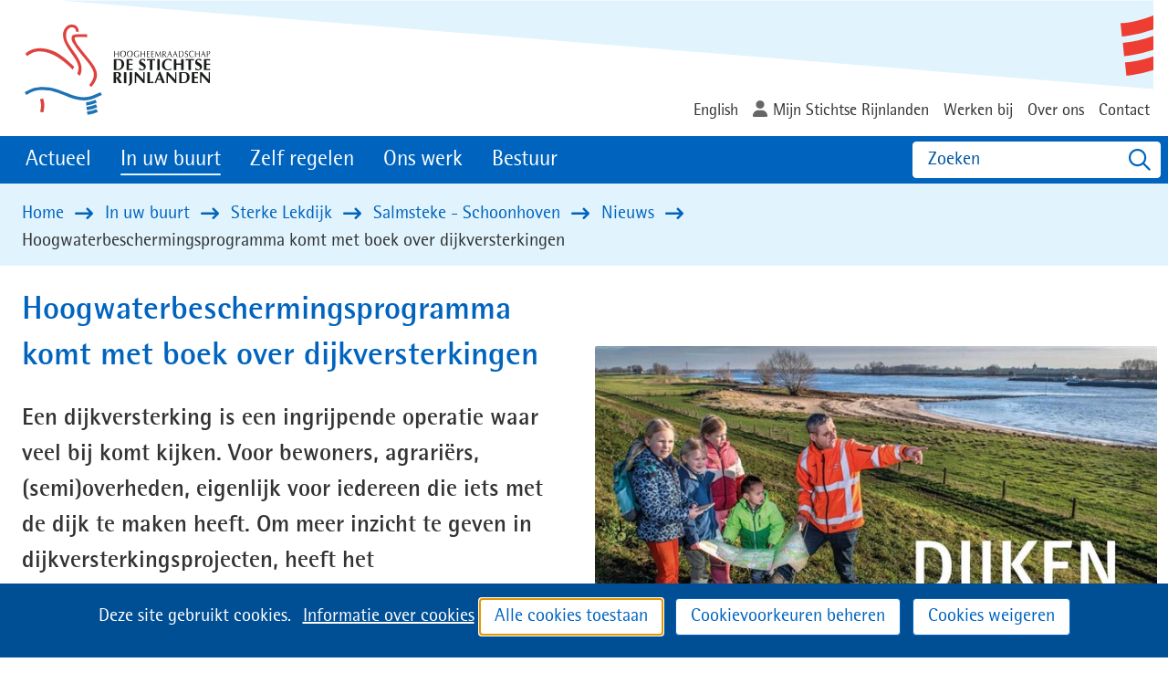

--- FILE ---
content_type: text/html; charset=utf-8
request_url: https://www.hdsr.nl/buurt/sterke-lekdijk/salmsteke-schoonhove/nieuws/nieuws/komt-boek/
body_size: 5781
content:
<!DOCTYPE html>
<html lang=nl>
  <head prefix="og: http://ogp.me/ns# dcterms: http://purl.org/dc/terms/ overheid: http://standaarden.overheid.nl/owms/">
    <meta charset="utf-8">
    <meta name=viewport content="initial-scale=1">
    <title>Hoogwaterbeschermingsprogramma komt met boek over dijkversterkingen - HDSR</title>
    <link rel="apple-touch-icon" href="https://www.hdsr.nl/apple-touch-icon.png">
    <link rel=icon href="https://www.hdsr.nl/favicon.png"><!--[if IE]>
          <link rel="shortcut icon" href="https://www.hdsr.nl/favicon.ico" />
          <![endif]-->
    <meta name="msapplication-TileColor" content="#ffffff">
    <meta name="msapplication-TileImage" content="/publish/varianten/17/favicons/256x256_shortcut-icon.gif">
    <link rel=canonical href="https://www.hdsr.nl/buurt/sterke-lekdijk/nieuws/nieuws/2021/komt-boek/">
    <meta name=generator content="iprox.">
    <link rel=author href="mailto:info@hdsr.nl">
    <meta name=description content="Het Hoogwaterbeschermingsprogramma heeft het boek 'Dijken voor beginners' gemaakt. Interessant voor iedereen die te maken krijgt met een dijkversterking."><!--OWMS-Kern-->
    <meta property="dcterms:identifier" content="https://www.hdsr.nl/buurt/sterke-lekdijk/salmsteke-schoonhove/nieuws/nieuws/komt-boek/" datatype="dcterms:URI">
    <meta property="dcterms:title" content="Hoogwaterbeschermingsprogramma komt met boek over dijkversterkingen">
    <meta property="dcterms:language" content=nl datatype="dcterms:RFC4646">
    <meta property="overheid:authority" content="Hoogheemraadschap De Stichtse Rijnlanden">
    <meta property="dcterms:creator" content="Hoogheemraadschap De Stichtse Rijnlanden">
    <meta property="dcterms:modified" content="2021-04-26" datatype="dcterms:W3CDTF">
    <meta property="dcterms:available" content="start=2021-04-26;" datatype="dcterms:Period"><!--OWMS-Mantel-->
    <meta property="dcterms:description" content="Het Hoogwaterbeschermingsprogramma heeft het boek 'Dijken voor beginners' gemaakt. Interessant voor iedereen die te maken krijgt met een dijkversterking.">
    <meta property="dcterms:publisher" content="Hoogheemraadschap De Stichtse Rijnlanden">
    <meta property="og:locale" content=nl_NL>
    <meta property="og:title" content="Hoogwaterbeschermingsprogramma komt met boek over dijkversterkingen">
    <meta property="og:type" content=article>
    <meta property="og:site_name" content=HDSR>
    <meta property="og:url" content="https://www.hdsr.nl/buurt/sterke-lekdijk/salmsteke-schoonhove/nieuws/nieuws/komt-boek/">
    <meta property="og:image" content="https://www.hdsr.nl/publish/varianten/17/logo-hdsr.png">
    <meta property="og:image:height" content=115>
    <meta property="og:image:width" content=210>
    <meta property="og:description" content="Het Hoogwaterbeschermingsprogramma heeft het boek 'Dijken voor beginners' gemaakt. Interessant voor iedereen die te maken krijgt met een dijkversterking.">
    <link media=all rel=stylesheet href="/views/css/bc70486398febbb1107e619715fe25eb.css">
    <link media=all rel=stylesheet href="/views/css/57aaffc9462d149550349efdf8da915a.css" class="id hdsr-17dot3508">
    <link media=screen rel=stylesheet href="/views/css/1418154cb41b15c96af7a9d82e460c5a.css" class="id hdsr-17dot3508">
    <link media=screen rel=stylesheet href="/views/css/943e49b371ae5f49994c4adf88c66313.css">
    <link rel=stylesheet href="/aspx/read.aspx?AppIdt=globalcss&amp;ItmIdts=0,131059,114039,114038,114024,114032&amp;VldIdts=0,114021,150177,116257,117854,113800,116416&amp;VarIdt=17">
    <script src="/views/js/6c0ba2df4ead78f21ffe6f225c325fab.js"></script>
    <script><!--
var requiredFields=requiredFields||[],requiredLabels=requiredLabels||[];
//--></script>
  <body class="vew-hdsr2020 var-hdsr2020 ipx-baseline rol-body main-has-layout-book-four header-has-layout-header-hdsr footer-has-layout-footer-hdsr left-aligned-list-images lazy-loading-images has-titlebgcolor has-bright-titlebgcolor has-bgcolor has-bright-bgcolor has-border has-dark-border has-list-icons" data-breakpoints="[{&quot;className&quot;:&quot;large&quot;,&quot;minSize&quot;:1023,&quot;maxSize&quot;:99999},{&quot;className&quot;:&quot;medium&quot;,&quot;minSize&quot;:719,&quot;maxSize&quot;:1023},{&quot;className&quot;:&quot;small&quot;,&quot;minSize&quot;:0,&quot;maxSize&quot;:719}]" data-elt-breakpoints="[{ &quot;sizes&quot;:[444, 888], &quot;classNames&quot;:[&quot;elt-small&quot;, &quot;elt-medium&quot;, &quot;elt-large&quot;], &quot;selector&quot;: &quot;.grid-blok&quot; }]">
    <div id=canvas class="canvas artikel has_bg canvas_img_item achtergrond_img_itmvld_1557_0 bg_hidden_small" data-ipx-pagetype="{&quot;alias&quot;:&quot;artikel&quot;}">
      <header data-ipx-pagetype="{&quot;alias&quot;:&quot;header&quot;}"><!--googleoff: all-->
        <div class="skiplink-wrapper skiplink-forward"><a class="skiplink visuallyhidden focusable" id="content-start_back" href="#content-start">Ga naar de inhoud</a></div>
        <div class="header rol-sectie-header grid-wrapper wrapper_12 expand-to-page">
          <div class="grid-container container_12 grid-header-hdsr has-titlebgcolor has-bright-titlebgcolor has-bgcolor has-bright-bgcolor has-no-list-icons has-no-button-icons" data-layout="{&quot;columns&quot;:12,&quot;block-columns&quot;:1,&quot;gutter&quot;:0,&quot;padding&quot;:10,&quot;grid-column-width&quot;:100,&quot;DimSiz&quot;:1200,&quot;MinSiz&quot;:100,&quot;MaxSiz&quot;:1200}">
            <div id="zone_114038_logo-secundair" class="grid-zone grid_12 z-logo-secundair z-rol-logo-secundair is-fullwidth-zone has-titlebgcolor has-bright-titlebgcolor has-bgcolor has-bright-bgcolor" data-layout="{&quot;columns&quot;:12,&quot;DimSiz&quot;:1200}">
              <div class="grid-blok grid_3 rol-logo type-logo full-width" id=Block_794840 data-layout="{&quot;id&quot;:794840,&quot;columns&quot;:3,&quot;DimSiz&quot;:300,&quot;padding&quot;:10}">
                <div class="grid-element">
                  <div class="grid-edge" data-id=PagCls_794840>
                    <div class="iprox-content no-icons image"><a href="https://www.hdsr.nl/"><img class="logo-svg" src="/publish/pages/110833/logo-hdsr.svg" alt="Hoogheemraadschap De Stichtse Rijnlanden"></a><span class="visuallyhidden logo-home-link-text"> (naar homepage)</span></div>
                  </div>
                </div>
              </div>
              <div class="grid-blok grid_9 rol-secundaire-navigatie type-secundaire-navigatie has-no-link-icons has-no-list-icons has-no-button-icons" id=Block_794843 data-layout="{&quot;id&quot;:794843,&quot;columns&quot;:9,&quot;DimSiz&quot;:900,&quot;padding&quot;:10}">
                <div class="grid-element">
                  <div class="grid-edge" data-id=PagCls_794843>
                    <nav id="secnav-794843" aria-labelledby="nav-title-794843" class="horizontaal-rechts navexpand-small navexpand-medium" data-nav-expanding="small medium">
                      <div class="grid-title elt-visible-small elt-visible-medium elt-hidden-large">
                        <div class="heading-elt heading-elt-nav"><a id="nav-title-794843" class="secundaire-navigatie" href="#opensecnav" data-nosmoothanchor=true>Direct naar</a></div>
                      </div>
                      <div class="grid-inside menu-container">
                        <ul id=opensecnav>
                          <li><span class="menu-text"><a href="https://www.hdsr.nl/english/">English</a></span>
                          <li><span class="menu-text"><a class=login href="https://zaaksysteem.hdsr.nl/pip/login">Mijn Stichtse Rijnlanden</a></span>
                          <li><span class="menu-text"><a href="http://werkenbijhdsr.nl">Werken bij</a></span>
                          <li><span class="menu-text"><a href="https://www.hdsr.nl/overhdsr/">Over ons</a></span>
                          <li><span class="menu-text"><a href="https://www.hdsr.nl/contact/">Contact</a></span>
                        </ul>
                      </div>
                    </nav>
                  </div>
                </div>
              </div>
            </div>
            <div class="zone-clear-logo-secundair"></div>
            <div id=zone_114038_navigatie class="grid-zone grid_12 z-navigatie z-rol-navigatie is-fullwidth-zone has-titlebgcolor has-dark-titlebgcolor has-bgcolor has-dark-bgcolor expand-to-page" data-layout="{&quot;columns&quot;:12,&quot;DimSiz&quot;:1200}">
              <div class="grid-blok grid_9 rol-primaire-navigatie type-primaire-navigatie has-titlebgcolor has-dark-titlebgcolor has-bgcolor has-dark-bgcolor expand-to-zone has-no-link-icons has-no-list-icons has-button-icons" id=Block_794845 data-layout="{&quot;id&quot;:794845,&quot;columns&quot;:9,&quot;DimSiz&quot;:900,&quot;padding&quot;:10}">
                <div class="grid-element">
                  <div class="grid-edge" data-id=PagCls_794845>
                    <nav id="nav-794845" aria-label=MENU class="bl-navbar bl-navbar-static navexpand-small navexpand-medium" data-nav-expanding="small medium">
                      <div class="grid-title elt-visible-small elt-visible-medium elt-hidden-large">
                        <div class="heading-elt heading-elt-nav"><button type=button class="ipx-btn-link primaire-navigatie" aria-controls=openprimnav><span id="nav-title-794845">MENU</span></button></div>
                      </div>
                      <div class="grid-inside menu-container">
                        <ul id=openprimnav aria-labelledby="nav-title-794845" class="nav-eenvoudig">
                          <li class="bl-navitem"><span class="menu-text"><a id="navitem-427171" class="primaire-navigatie-item" href="https://www.hdsr.nl/actueel/">Actueel</a></span>
                          <li class="bl-navitem active"><span class="menu-text"><a id="navitem-427175" class="primaire-navigatie-item" aria-current=true href="https://www.hdsr.nl/buurt/">In uw buurt</a></span>
                          <li class="bl-navitem"><span class="menu-text"><a id="navitem-427176" class="primaire-navigatie-item" href="https://www.hdsr.nl/zelf-regelen/">Zelf regelen</a></span>
                          <li class="bl-navitem"><span class="menu-text"><a id="navitem-427174" class="primaire-navigatie-item" href="https://www.hdsr.nl/werk/">Ons werk</a></span>
                          <li class="bl-navitem"><span class="menu-text"><a id="navitem-427172" class="primaire-navigatie-item" href="https://www.hdsr.nl/bestuur/">Bestuur</a></span>
                        </ul>
                      </div>
                    </nav>
                  </div>
                </div>
              </div>
              <div class="grid-blok grid_3 rol-headercontrols type-headercontrols" id=Block_794847 data-layout="{&quot;id&quot;:794847,&quot;columns&quot;:3,&quot;DimSiz&quot;:300,&quot;padding&quot;:10}">
                <div class="grid-element">
                  <div class="grid-edge" data-id=PagCls_794847>
                    <div class="grid-inside">
                      <ul class="header-controls">
                        <li class=zoeken><a href="https://www.hdsr.nl/zoeken/" class="header-control-zoeken"><span class=tekst>Zoeken</span></a>
                      </ul>
                    </div>
                  </div>
                </div>
              </div>
            </div>
            <div class="zone-clear-navigatie"></div>
            <div id=zone_114038_sitepad class="grid-zone grid_12 z-sitepad z-rol-sitepad is-fullwidth-zone has-titlebgcolor has-bright-titlebgcolor has-bgcolor has-bright-bgcolor expand-to-page" data-layout="{&quot;columns&quot;:12,&quot;DimSiz&quot;:1200}">
              <div class="grid-row single-elt-row has-fullwidth-elt is-fullwidth-row rol-rij-sitepad rol-rij-blok">
                <div class="grid-blok grid_12 rol-sitepad type-sitepad" id=Block_794848 data-layout="{&quot;id&quot;:794848,&quot;columns&quot;:12,&quot;DimSiz&quot;:1200,&quot;padding&quot;:10}">
                  <div class="grid-element">
                    <div class="grid-edge" data-id=PagCls_794848>
                      <div class="grid-inside">
                        <nav class="bread-crumb elt-hidden-none" aria-label=Sitepad>
                          <div class="bread-crumb-wrapper">
                            <ol itemscope itemtype="http://schema.org/BreadcrumbList" class=kruimelpad>
                              <li itemprop=itemListElement itemscope itemtype="http://schema.org/ListItem" class=item><a itemprop=item href="https://www.hdsr.nl/"><span itemprop=name>Home</span></a>
                                <meta itemprop=position content=1><span class="bread-crumb-separator" aria-hidden=true> ›</span>
                              <li itemprop=itemListElement itemscope itemtype="http://schema.org/ListItem" class=item><a itemprop=item href="https://www.hdsr.nl/buurt/"><span itemprop=name>In uw buurt</span></a>
                                <meta itemprop=position content=2><span class="bread-crumb-separator" aria-hidden=true> ›</span>
                              <li itemprop=itemListElement itemscope itemtype="http://schema.org/ListItem" class=item><a itemprop=item href="https://www.hdsr.nl/buurt/sterke-lekdijk/"><span itemprop=name>Sterke Lekdijk</span></a>
                                <meta itemprop=position content=3><span class="bread-crumb-separator" aria-hidden=true> ›</span>
                              <li itemprop=itemListElement itemscope itemtype="http://schema.org/ListItem" class=item><a itemprop=item href="https://www.hdsr.nl/buurt/sterke-lekdijk/salmsteke-schoonhove/"><span itemprop=name>Salmsteke - Schoonhoven</span></a>
                                <meta itemprop=position content=4><span class="bread-crumb-separator" aria-hidden=true> ›</span>
                              <li itemprop=itemListElement itemscope itemtype="http://schema.org/ListItem" class=item><a itemprop=item href="https://www.hdsr.nl/buurt/sterke-lekdijk/salmsteke-schoonhove/nieuws/"><span itemprop=name>Nieuws</span></a>
                                <meta itemprop=position content=5><span class="bread-crumb-separator" aria-hidden=true> ›</span>
                              <li itemprop=itemListElement itemscope itemtype="http://schema.org/ListItem" class="item laatste nolink" aria-current=page><span itemprop=name>Hoogwaterbeschermingsprogramma komt met boek over dijkversterkingen</span>
                                <meta itemprop=position content=6>
                            </ol>
                          </div>
                        </nav>
                      </div>
                    </div>
                  </div>
                </div>
              </div>
            </div>
            <div class="zone-clear-sitepad"></div>
          </div>
          <div class="layout-clear clear"></div>
        </div><!--googleon: all-->
      </header>
      <main data-pagetitle="Hoogwaterbeschermingsprogramma komt met boek over dijkversterkingen" data-ipx-pagetype="{&quot;alias&quot;:&quot;artikel&quot;}">
        <div id="content-start" tabindex="-1"></div>
        <div id=content class="main rol-sectie-main grid-wrapper wrapper_12 expand-to-page">
          <div class="grid-container container_12 grid-book-four has-titlebgcolor has-bright-titlebgcolor has-bgcolor has-bright-bgcolor has-list-icons" data-layout="{&quot;columns&quot;:12,&quot;block-columns&quot;:1,&quot;gutter&quot;:0,&quot;padding&quot;:10,&quot;grid-column-width&quot;:100,&quot;DimSiz&quot;:1200,&quot;MinSiz&quot;:100,&quot;MaxSiz&quot;:1200}">
            <div id=zone_131059_content class="grid-zone grid_6 z-content z-rol-content" data-layout="{&quot;columns&quot;:6,&quot;DimSiz&quot;:600}">
              <div class="grid-blok grid_6 rol-paginatitel type-titel" data-layout="{&quot;columns&quot;:6,&quot;DimSiz&quot;:600}">
                <div class="grid-element">
                  <div class="grid-edge">
                    <h1 class="grid-title">Hoogwaterbeschermingsprogramma komt met boek over dijkversterkingen<span class=submode></span></h1>
                  </div>
                </div>
              </div>
              <div class="grid-blok grid_6 rol-inleiding type-inhoud" data-layout="{&quot;columns&quot;:6,&quot;DimSiz&quot;:600}">
                <div class="grid-element">
                  <div class="grid-edge" data-id=PagVld_1209735>
                    <div class="grid-inside">
                      <div class="iprox-rich-content iprox-content">
                        <p>Een dijkversterking is een ingrijpende operatie waar veel bij komt kijken. Voor bewoners, agrariërs, (semi)overheden, eigenlijk voor iedereen die iets met de dijk te maken heeft. Om meer inzicht te geven in dijkversterkingsprojecten, heeft het Hoogwaterbeschermingsprogramma het boek 'Dijken voor beginners' gemaakt.</p>
                      </div>
                    </div>
                  </div>
                </div>
              </div>
              <div class="grid-blok grid_6 rol-inhoud type-inhoud" data-layout="{&quot;columns&quot;:6,&quot;DimSiz&quot;:600}">
                <div class="grid-element">
                  <div class="grid-edge" data-id=PagVld_1209736>
                    <div class="grid-inside">
                      <div class="iprox-rich-content iprox-content">
                        <h2 id="hd5656835-45e3-49e2-9210-6301be18619c">Wat is het Hoogwaterbeschermingsprogramma?</h2>
                        <p>Het Hoogwaterbeschermingsprogramma (HWBP) is een landelijk programma van dijkversterkingen. Tot aan 2050 moet meer dan 1300 kilometer aan dijk worden versterkt in Nederland. Project Sterke Lekdijk is onderdeel van dit landelijke dijkversterkingsprogramma.</p>
                        <h2 id="hbdbe9828-57fc-4003-ab01-c21f67a4ee9d">Waarom dit boek?</h2>
                        <p>Het boek '<a href="https://www.hwbp.nl/documenten/handreikingen/2021/03/04/boek-dijken-voor-beginners" class=externLink>Dijken voor beginners</a>' geeft bewoners inzicht in de complexiteit van een dijkversterking en de rol die ze daarbij zelf kunnen vervullen. Met dit boek bent u beter in staat om te participeren en belangen te behartigen. Fases en procedures worden helder en duidelijk beschreven en u krijgt inzicht in de vele facetten van een dijkversterking.</p>
                        <h2 id="h44d6647c-6273-4464-8741-7cda51005999">Voor wie is dit boek?</h2>
                        <p>Het dijkenboek is bedoeld voor inwoners, maar zeker ook voor lokale bestuurders, omgevingsmanagers of wie nog meer met dijkversterkingen te maken heeft. Het boek is zowel digitaal als op papier verkrijgbaar.</p>
                      </div>
                    </div>
                  </div>
                </div>
              </div><br class="end-of-zone">
            </div>
            <div class="zone-clear-content"></div>
            <div id=zone_131059_aside class="grid-zone grid_6 z-aside z-rol-aside" data-layout="{&quot;columns&quot;:6,&quot;DimSiz&quot;:600}">
              <div class="grid-row single-elt-row has-fullwidth-elt rol-rij-informatief rol-rij-informatief">
                <div class="grid-blok grid_6 rol-informatief type-foto has-titlebgcolor has-bright-titlebgcolor has-bgcolor has-bright-bgcolor full-width" id=Block_965262 data-layout="{&quot;id&quot;:965262,&quot;columns&quot;:6,&quot;DimSiz&quot;:600,&quot;padding&quot;:10}">
                  <div class="grid-element">
                    <div class="grid-edge" data-id=PagCls_965262>
                      <div class="iprox-content image stretch"><a class="lightboxLink imageLink" href="/publish/pages/126963/dijken_voor_beginners.jpg"><img data-sources="[{&quot;width&quot;:240,&quot;height&quot;:135,&quot;src&quot;:&quot;/publish/pages/126963/240px/dijken_voor_beginners.jpg&quot;,&quot;sizeClass&quot;:&quot;size_240px&quot;},{&quot;width&quot;:480,&quot;height&quot;:270,&quot;src&quot;:&quot;/publish/pages/126963/480px/dijken_voor_beginners.jpg&quot;,&quot;sizeClass&quot;:&quot;size_480px&quot;},{&quot;width&quot;:682,&quot;height&quot;:384,&quot;src&quot;:&quot;/publish/pages/126963/682px/dijken_voor_beginners.jpg&quot;,&quot;sizeClass&quot;:&quot;size_682px&quot;},{&quot;width&quot;:940,&quot;height&quot;:529,&quot;src&quot;:&quot;/publish/pages/126963/940px/dijken_voor_beginners.jpg&quot;,&quot;sizeClass&quot;:&quot;size_940px&quot;},{&quot;width&quot;:1250,&quot;height&quot;:703,&quot;src&quot;:&quot;/publish/pages/126963/dijken_voor_beginners.jpg&quot;}]" alt="Dijken voor beginners" data-id=126963 id=img_pagvld_1209738_0 class="size_940px img-bitmap img_pagvld_1209738_0" width=940 height=529 src="/publish/pages/126963/240px/dijken_voor_beginners.jpg"><span class=magnifierLink>Klik voor een vergroting<span class=visuallyhidden> (afbeelding: dijken_voor_beginners.jpg)</span></span></a></div>
                    </div>
                  </div>
                </div>
              </div>
              <div class="grid-row single-elt-row has-fullwidth-elt rol-rij-informatief">
                <div class="grid-blok grid_6 rol-informatief type-lijst has-titlebgcolor has-bright-titlebgcolor has-bgcolor has-bright-bgcolor" id=Block_965265 data-layout="{&quot;id&quot;:965265,&quot;columns&quot;:6,&quot;DimSiz&quot;:600,&quot;padding&quot;:10}">
                  <div class="grid-element">
                    <div class="grid-edge" data-id=PagCls_965265>
                      <div class="grid-title">
                        <h2>Boek Dijken voor beginners</h2>
                      </div>
                      <div class="grid-inside">
                        <ul class="iprox-content list">
                          <li class=entry><span class="li-content"><a class=externLink href="https://www.hwbp.nl/binaries/hoogwaterbeschermingsprogramma/documenten/handreikingen/2021/03/04/boek-dijken-voor-beginners/dijkenboek_web%2Blage%2Bresolutie.pdf">Download de digitale editie</a></span>
                          <li class=entry><span class="li-content"><a class=externLink href="https://www.hwbp.nl/kennisbank/dijkenboek">Vraag een fysiek exemplaar aan</a></span>
                        </ul>
                      </div>
                    </div>
                  </div>
                </div>
              </div>
            </div>
            <div class="zone-clear-aside"></div>
          </div>
          <div class="layout-clear clear"></div>
        </div>
      </main>
      <footer data-ipx-pagetype="{&quot;alias&quot;:&quot;footer&quot;}"><!--googleoff: all-->
        <div class="footer rol-sectie-footer grid-wrapper wrapper_12 expand-to-page">
          <div class="grid-container container_12 grid-footer-hdsr has-no-list-icons" data-layout="{&quot;columns&quot;:12,&quot;block-columns&quot;:1,&quot;gutter&quot;:0,&quot;padding&quot;:10,&quot;grid-column-width&quot;:100,&quot;DimSiz&quot;:1200,&quot;MinSiz&quot;:100,&quot;MaxSiz&quot;:1200}">
            <div id=zone_114039_share class="grid-zone grid_12 z-share z-rol-share is-fullwidth-zone has-titlebgcolor has-bright-titlebgcolor has-bgcolor has-bright-bgcolor expand-to-page" data-layout="{&quot;columns&quot;:12,&quot;DimSiz&quot;:1200}">
              <div class="grid-blok grid_12 rol-knoppen-specials type-linkslist has-list-icons" data-layout="{&quot;columns&quot;:12,&quot;DimSiz&quot;:1200}">
                <div class="grid-element">
                  <div class="grid-edge">
                    <div class="grid-title visuallyhidden"><button class="heading-elt heading-elt-social" aria-expanded=false>Deel deze informatie</button></div>
                    <div class="grid-inside">
                      <ul class="iprox-content button-specials horizontal" aria-hidden=true>
                        <li><span class="li-content"><a class="externLink facebook focusable" href="https://www.facebook.com/sharer.php?u=https%3a%2f%2fwww.hdsr.nl%2fbuurt%2fsterke-lekdijk%2fsalmsteke-schoonhove%2fnieuws%2fnieuws%2fkomt-boek%2f&amp;t=Het%20Hoogwaterbeschermingsprogramma%20heeft%20het%20boek%20%27Dijken%20voor%20beginners%27%20gemaakt.%20Interessant%20voor%20iedereen%20die%20te%20maken%20krijgt%20met%20een%20dijkversterking."><span class="special-btn-text share-text">Delen op Facebook</span></a></span>
                        <li><span class="li-content"><a class="externLink linkedin focusable" href="https://www.linkedin.com/shareArticle?mini=true&amp;url=https%3a%2f%2fwww.hdsr.nl%2fbuurt%2fsterke-lekdijk%2fsalmsteke-schoonhove%2fnieuws%2fnieuws%2fkomt-boek%2f&amp;title=Hoogwaterbeschermingsprogramma%20komt%20met%20boek%20over%20dijkversterkingen&amp;ro=false&amp;summary=Het%20Hoogwaterbeschermingsprogramma%20heeft%20het%20boek%20%27Dijken%20voor%20beginners%27%20gemaakt.%20Interessant%20voor%20iedereen%20die%20te%20maken%20krijgt%20met%20een%20dijkversterking."><span class="special-btn-text share-text">Delen op LinkedIn</span></a></span>
                        <li><span class="li-content"><a class="externLink x-social focusable" href="https://x.com/intent/tweet?text=Hoogwaterbeschermingsprogramma%20komt%20met%20boek%20over%20dijkversterkingen&amp;url=https%3a%2f%2fwww.hdsr.nl%2fbuurt%2fsterke-lekdijk%2fsalmsteke-schoonhove%2fnieuws%2fnieuws%2fkomt-boek%2f"><span class="special-btn-text share-text">Delen op X</span></a></span>
                      </ul>
                    </div>
                  </div>
                </div>
              </div><br class="end-of-zone">
            </div>
            <div class="zone-clear-share"></div>
            <div id="zone_114039_zone-1" class="grid-zone grid_12 z-zone-1 z-rol-zone-1 is-fullwidth-zone has-titlebgcolor has-dark-titlebgcolor has-bgcolor has-dark-bgcolor expand-to-page" data-layout="{&quot;columns&quot;:12,&quot;DimSiz&quot;:1200}">
              <div class="grid-blok grid_8 rol-attentie type-lijst has-titlebgcolor has-dark-titlebgcolor has-bgcolor has-dark-bgcolor" id=Block_794862 data-layout="{&quot;id&quot;:794862,&quot;columns&quot;:8,&quot;DimSiz&quot;:800,&quot;padding&quot;:10}">
                <div class="grid-element">
                  <div class="grid-edge" data-id=PagCls_794862>
                    <div class="grid-inside">
                      <ul class="iprox-content list">
                        <li data-ipx-id=114024 class="entry ipx-pt-artikel"><span class="li-content"><a class=siteLink href="https://www.hdsr.nl/informatie-cookies/">Informatie over cookies</a></span>
                        <li data-ipx-id=114032 class="entry ipx-pt-artikel"><span class="li-content"><a class=siteLink href="https://www.hdsr.nl/contact/servicenormen/">Servicenormen</a></span>
                      </ul>
                    </div>
                  </div>
                </div>
              </div>
              <div class="grid-blok grid_4 rol-volg-ons type-volg-ons" id=Block_794860 data-layout="{&quot;id&quot;:794860,&quot;columns&quot;:4,&quot;DimSiz&quot;:400,&quot;padding&quot;:10}">
                <div class="grid-element">
                  <div class="grid-edge" data-id=PagCls_794860>
                    <div class="grid-title">
                      <h2>Volg ons op</h2>
                    </div>
                    <div class="grid-inside">
                      <ul class="social-buttons">
                        <li class="social-button social-button-has-img"><a href="https://werkenbijhdsr.nl/"><img alt="Werken bij HDSR" data-sources="[{&quot;width&quot;:44,&quot;height&quot;:44,&quot;src&quot;:&quot;/publish/library/46/vacaturesite.png&quot;}]" class=img_itmvld_1862_0 width=44 height=44 src="/publish/library/46/vacaturesite.png"></a>
                        <li class="social-button social-button-has-aka social-button-linkedin"><a href="https://www.linkedin.com/company/hoogheemraadschap-de-stichtse-rijnlanden/"><span class="social-button-text">LinkedIn</span></a>
                        <li class="social-button social-button-has-aka social-button-instagram"><a href="https://www.instagram.com/hdsr_waterschap/"><span class="social-button-text">Instagram</span></a>
                        <li class="social-button social-button-has-aka social-button-x"><a href="https://x.com/HDSR_waterschap"><span class="social-button-text">X</span></a>
                        <li class="social-button social-button-has-aka social-button-youtube"><a href="https://www.youtube.com/user/HDSRwaterschap"><span class="social-button-text">Youtube</span></a>
                        <li class="social-button social-button-has-img"><a href="https://soundcloud.com/hdsr_waterschap"><img alt=Soundcloud data-sources="[{&quot;width&quot;:44,&quot;height&quot;:44,&quot;src&quot;:&quot;/publish/library/46/icoon_soundcloud_website3.png&quot;}]" class=img_itmvld_1994_0 width=44 height=44 src="/publish/library/46/icoon_soundcloud_website3.png"></a>
                      </ul>
                    </div>
                  </div>
                </div>
              </div>
            </div>
            <div class="zone-clear-zone-1"></div>
          </div>
          <div class="layout-clear clear"></div>
        </div><!--googleon: all-->
      </footer>
    </div>
    <script><!--
var itmIdt="131059",envIdt="2",varIdt="17",sitIdt="44";
//--></script>
    <script src="/views/js/fb26070df96807de13170756899b19f1.js"></script>
    <script src="/aspx/read.aspx?AppIdt=reference-lists&amp;SitIdt=44"></script>
    <script src="/views/js/9e88bfd513853ef4c92be1e6a8d06e58.js"></script>
    <script src="/views/js/d40bea8463ad09151bff143bf997ffcc.js" class="id hdsr"></script>
    <script src="/views/js/66b3f0fa5a4fcf389ce789408ae4c63e.js"></script>
    <script src="/views/js/825db772fb1277ecbc3c075d069558db.js" class="id fotoalbum-lightbox"></script>
    <script><!--
var labels={close:"Sluiten",play:"Slideshow starten",pause:"Slideshow pauzeren",previous:"Vorige",next:"Volgende"},interval=5e3;$(function(){var fb=new FotoalbumBox(labels,interval)});
//--></script>
    <script src="/views/js/ad804909daa2ce89b982bfe5438109be.js"></script>
    <script><!--
window.piwikid="773a9838-3c3c-4b4c-b884-ed32a4386e78";
//--></script>
    <script src="/views/js/6e66d6cb9e1e406752ae04f485a50482.js"></script>
    <noscript><iframe src="//hdsr.containers.piwik.pro/773a9838-3c3c-4b4c-b884-ed32a4386e78/noscript.html" height=0 width=0 style="display:none;visibility:hidden"></iframe></noscript>

--- FILE ---
content_type: text/css;charset=utf-8
request_url: https://www.hdsr.nl/views/css/57aaffc9462d149550349efdf8da915a.css
body_size: 3345
content:
/* start of /publish/varianten/17/roles.css (minified) */
h1,h2,.heading-elt,legend.tussenkop,h3,h4,h5,h6{color:#0064be}body{color:#333}a,button.ipx-btn-link,a:visited{color:#0064be}a:hover,button.ipx-btn-link:hover,a:active,button.ipx-btn-link:active{color:#00a0ff}body{background-color:#fff}body .grid-inside legend.tussenkop,body .grid-inside .heading-elt,body .grid-inside h3,body .grid-inside h4,body .grid-inside h5,body .grid-inside h6{color:#333}i.ico,span.caret,ul li::before,ol li::before,ul li::marker,ol li::marker{color:#0064be}@media screen{.rol-sectie-main h1,.rol-sectie-main h2,.rol-sectie-main .heading-elt,.rol-sectie-main legend.tussenkop,.rol-sectie-main h3,.rol-sectie-main h4,.rol-sectie-main h5,.rol-sectie-main h6{color:#0064be}.rol-sectie-main{color:#333}.rol-sectie-main a,.rol-sectie-main button.ipx-btn-link,.rol-sectie-main a:visited{color:#0064be}.rol-sectie-main a:hover,.rol-sectie-main button.ipx-btn-link:hover,.rol-sectie-main a:active,.rol-sectie-main button.ipx-btn-link:active{color:#00a0ff}.rol-sectie-main{background-color:#fff}.rol-sectie-main .grid-inside legend.tussenkop,.rol-sectie-main .grid-inside .heading-elt,.rol-sectie-main .grid-inside h3,.rol-sectie-main .grid-inside h4,.rol-sectie-main .grid-inside h5,.rol-sectie-main .grid-inside h6{color:#333}.rol-sectie-main i.ico,.rol-sectie-main span.caret,.rol-sectie-main ul li::before,.rol-sectie-main ol li::before,.rol-sectie-main ul li::marker,.rol-sectie-main ol li::marker{color:#0064be}.rol-sectie-header{background-color:#fff}.rol-sectie-header{color:#000}.rol-sectie-header a,.rol-sectie-header button.ipx-btn-link,.rol-sectie-header a:visited{color:#000}.rol-sectie-header a:hover,.rol-sectie-header button.ipx-btn-link:hover,.rol-sectie-header a:active,.rol-sectie-header button.ipx-btn-link:active{color:#000}.rol-sectie-header h1,.rol-sectie-header h2,.rol-sectie-header .heading-elt,.rol-sectie-header legend.tussenkop,.rol-sectie-header h3,.rol-sectie-header h4,.rol-sectie-header h5,.rol-sectie-header h6{color:#000}.z-rol-zone-2 h1,.z-rol-zone-2 h2,.z-rol-zone-2 .heading-elt,.z-rol-zone-2 legend.tussenkop,.z-rol-zone-2 h3,.z-rol-zone-2 h4,.z-rol-zone-2 h5,.z-rol-zone-2 h6{color:#0064be}.z-rol-zone-2{color:#333}.z-rol-zone-2 a,.z-rol-zone-2 button.ipx-btn-link,.z-rol-zone-2 a:visited{color:#0064be}.z-rol-zone-2 a:hover,.z-rol-zone-2 button.ipx-btn-link:hover,.z-rol-zone-2 a:active,.z-rol-zone-2 button.ipx-btn-link:active{color:#00a0ff}.z-rol-zone-2{background-color:#e1f4fd}.z-rol-zone-2 .grid-inside legend.tussenkop,.z-rol-zone-2 .grid-inside .heading-elt,.z-rol-zone-2 .grid-inside h3,.z-rol-zone-2 .grid-inside h4,.z-rol-zone-2 .grid-inside h5,.z-rol-zone-2 .grid-inside h6{color:#333}.z-rol-zone-2 i.ico,.z-rol-zone-2 span.caret,.z-rol-zone-2 ul li::before,.z-rol-zone-2 ol li::before,.z-rol-zone-2 ul li::marker,.z-rol-zone-2 ol li::marker{color:#0064be}.z-rol-sitepad h1,.z-rol-sitepad h2,.z-rol-sitepad .heading-elt,.z-rol-sitepad legend.tussenkop,.z-rol-sitepad h3,.z-rol-sitepad h4,.z-rol-sitepad h5,.z-rol-sitepad h6{color:#0064be}.z-rol-sitepad{color:#333}.z-rol-sitepad a,.z-rol-sitepad button.ipx-btn-link,.z-rol-sitepad a:visited{color:#0064be}.z-rol-sitepad a:hover,.z-rol-sitepad button.ipx-btn-link:hover,.z-rol-sitepad a:active,.z-rol-sitepad button.ipx-btn-link:active{color:#00a0ff}.z-rol-sitepad{background-color:#e1f4fd}.z-rol-sitepad .grid-inside legend.tussenkop,.z-rol-sitepad .grid-inside .heading-elt,.z-rol-sitepad .grid-inside h3,.z-rol-sitepad .grid-inside h4,.z-rol-sitepad .grid-inside h5,.z-rol-sitepad .grid-inside h6{color:#333}.z-rol-sitepad i.ico,.z-rol-sitepad span.caret,.z-rol-sitepad ul li::before,.z-rol-sitepad ol li::before,.z-rol-sitepad ul li::marker,.z-rol-sitepad ol li::marker{color:#0064be}.z-rol-share h1,.z-rol-share h2,.z-rol-share .heading-elt,.z-rol-share legend.tussenkop,.z-rol-share h3,.z-rol-share h4,.z-rol-share h5,.z-rol-share h6{color:#0064be}.z-rol-share{color:#333}.z-rol-share a,.z-rol-share button.ipx-btn-link,.z-rol-share a:visited{color:#0064be}.z-rol-share a:hover,.z-rol-share button.ipx-btn-link:hover,.z-rol-share a:active,.z-rol-share button.ipx-btn-link:active{color:#00a0ff}.z-rol-share{background-color:#fff}.z-rol-share .grid-inside legend.tussenkop,.z-rol-share .grid-inside .heading-elt,.z-rol-share .grid-inside h3,.z-rol-share .grid-inside h4,.z-rol-share .grid-inside h5,.z-rol-share .grid-inside h6{color:#333}.z-rol-share i.ico,.z-rol-share span.caret,.z-rol-share ul li::before,.z-rol-share ol li::before,.z-rol-share ul li::marker,.z-rol-share ol li::marker{color:#0064be}.z-rol-navigatie{background-color:#0064be}.z-rol-navigatie{color:#fff}.z-rol-navigatie a,.z-rol-navigatie button.ipx-btn-link,.z-rol-navigatie a:visited{color:#fff}.z-rol-navigatie a:hover,.z-rol-navigatie button.ipx-btn-link:hover,.z-rol-navigatie a:active,.z-rol-navigatie button.ipx-btn-link:active{color:#ccc}.z-rol-navigatie h1,.z-rol-navigatie h2,.z-rol-navigatie .heading-elt,.z-rol-navigatie legend.tussenkop,.z-rol-navigatie h3,.z-rol-navigatie h4,.z-rol-navigatie h5,.z-rol-navigatie h6{color:#fff}.z-rol-zone-1{background-color:#0064be}.z-rol-zone-1{color:#fff}.z-rol-zone-1 a,.z-rol-zone-1 button.ipx-btn-link,.z-rol-zone-1 a:visited{color:#fff}.z-rol-zone-1 a:hover,.z-rol-zone-1 button.ipx-btn-link:hover,.z-rol-zone-1 a:active,.z-rol-zone-1 button.ipx-btn-link:active{color:#ccc}.z-rol-zone-1 h1,.z-rol-zone-1 h2,.z-rol-zone-1 .heading-elt,.z-rol-zone-1 legend.tussenkop,.z-rol-zone-1 h3,.z-rol-zone-1 h4,.z-rol-zone-1 h5,.z-rol-zone-1 h6{color:#fff}.z-rol-logo-secundair{background-color:#fff}.z-rol-logo-secundair{color:#000}.z-rol-logo-secundair a,.z-rol-logo-secundair button.ipx-btn-link,.z-rol-logo-secundair a:visited{color:#000}.z-rol-logo-secundair a:hover,.z-rol-logo-secundair button.ipx-btn-link:hover,.z-rol-logo-secundair a:active,.z-rol-logo-secundair button.ipx-btn-link:active{color:#000}.z-rol-logo-secundair h1,.z-rol-logo-secundair h2,.z-rol-logo-secundair .heading-elt,.z-rol-logo-secundair legend.tussenkop,.z-rol-logo-secundair h3,.z-rol-logo-secundair h4,.z-rol-logo-secundair h5,.z-rol-logo-secundair h6{color:#000}.z-rol-cta-webshop{background-color:#e1f4fd}.z-rol-cta-webshop{color:#000}.z-rol-cta-webshop a,.z-rol-cta-webshop button.ipx-btn-link,.z-rol-cta-webshop a:visited{color:#000}.z-rol-cta-webshop a:hover,.z-rol-cta-webshop button.ipx-btn-link:hover,.z-rol-cta-webshop a:active,.z-rol-cta-webshop button.ipx-btn-link:active{color:#000}.z-rol-cta-webshop h1,.z-rol-cta-webshop h2,.z-rol-cta-webshop .heading-elt,.z-rol-cta-webshop legend.tussenkop,.z-rol-cta-webshop h3,.z-rol-cta-webshop h4,.z-rol-cta-webshop h5,.z-rol-cta-webshop h6{color:#000}.z-rol-timeline h1,.z-rol-timeline h2,.z-rol-timeline .heading-elt,.z-rol-timeline legend.tussenkop,.z-rol-timeline h3,.z-rol-timeline h4,.z-rol-timeline h5,.z-rol-timeline h6{color:#0064be}.z-rol-timeline{color:#333}.z-rol-timeline a,.z-rol-timeline button.ipx-btn-link,.z-rol-timeline a:visited{color:#0064be}.z-rol-timeline a:hover,.z-rol-timeline button.ipx-btn-link:hover,.z-rol-timeline a:active,.z-rol-timeline button.ipx-btn-link:active{color:#00a0ff}.z-rol-timeline{background-color:#e1f4fd}.z-rol-timeline .grid-inside legend.tussenkop,.z-rol-timeline .grid-inside .heading-elt,.z-rol-timeline .grid-inside h3,.z-rol-timeline .grid-inside h4,.z-rol-timeline .grid-inside h5,.z-rol-timeline .grid-inside h6{color:#333}.grid-blok.rol-informatief h1,.grid-blok.rol-informatief h2,.grid-blok.rol-informatief .heading-elt,.grid-blok.rol-informatief legend.tussenkop,.grid-blok.rol-informatief h3,.grid-blok.rol-informatief h4,.grid-blok.rol-informatief h5,.grid-blok.rol-informatief h6{color:#0064be}.grid-blok.rol-informatief{color:#333}.grid-blok.rol-informatief a,.grid-blok.rol-informatief button.ipx-btn-link,.grid-blok.rol-informatief a:visited{color:#0064be}.grid-blok.rol-informatief a:hover,.grid-blok.rol-informatief button.ipx-btn-link:hover,.grid-blok.rol-informatief a:active,.grid-blok.rol-informatief button.ipx-btn-link:active{color:#00a0ff}.grid-blok.rol-informatief>.grid-element>.grid-edge>.grid-title{background-color:#e1f4fd}.grid-blok.rol-informatief>.grid-element>.grid-edge{background-color:#e1f4fd}.grid-blok.rol-informatief .grid-inside legend.tussenkop,.grid-blok.rol-informatief .grid-inside .heading-elt,.grid-blok.rol-informatief .grid-inside h3,.grid-blok.rol-informatief .grid-inside h4,.grid-blok.rol-informatief .grid-inside h5,.grid-blok.rol-informatief .grid-inside h6{color:#333}.grid-blok.rol-informatief i.ico,.grid-blok.rol-informatief span.caret,.grid-blok.rol-informatief ul li::before,.grid-blok.rol-informatief ol li::before,.grid-blok.rol-informatief ul li::marker,.grid-blok.rol-informatief ol li::marker{color:#0064be}.grid-blok.rol-informatief>.grid-element>.grid-edge{overflow:hidden;border-radius:2px}.grid-blok.rol-golf>.grid-element>.grid-edge{background-color:#0064be}.grid-blok.rol-golf{color:#fff}.grid-blok.rol-golf a,.grid-blok.rol-golf button.ipx-btn-link,.grid-blok.rol-golf a:visited{color:#fff}.grid-blok.rol-golf a:hover,.grid-blok.rol-golf button.ipx-btn-link:hover,.grid-blok.rol-golf a:active,.grid-blok.rol-golf button.ipx-btn-link:active{color:#ccc}.grid-blok.rol-golf h1,.grid-blok.rol-golf h2,.grid-blok.rol-golf .heading-elt,.grid-blok.rol-golf legend.tussenkop,.grid-blok.rol-golf h3,.grid-blok.rol-golf h4,.grid-blok.rol-golf h5,.grid-blok.rol-golf h6{color:#fff}.grid-blok.rol-golf i.ico,.grid-blok.rol-golf span.caret,.grid-blok.rol-golf ul li::before,.grid-blok.rol-golf ol li::before,.grid-blok.rol-golf ul li::marker,.grid-blok.rol-golf ol li::marker{color:#fff}.grid-blok.rol-golf>.grid-element>.grid-edge{overflow:hidden;border-radius:2px}.grid-blok.rol-zoeken-en-toptaken h1,.grid-blok.rol-zoeken-en-toptaken h2,.grid-blok.rol-zoeken-en-toptaken .heading-elt,.grid-blok.rol-zoeken-en-toptaken legend.tussenkop,.grid-blok.rol-zoeken-en-toptaken h3,.grid-blok.rol-zoeken-en-toptaken h4,.grid-blok.rol-zoeken-en-toptaken h5,.grid-blok.rol-zoeken-en-toptaken h6{color:#fff}.grid-blok.rol-zoeken-en-toptaken{color:#fff}.grid-blok.rol-zoeken-en-toptaken a,.grid-blok.rol-zoeken-en-toptaken button.ipx-btn-link,.grid-blok.rol-zoeken-en-toptaken a:visited{color:#fff}.grid-blok.rol-zoeken-en-toptaken a:hover,.grid-blok.rol-zoeken-en-toptaken button.ipx-btn-link:hover,.grid-blok.rol-zoeken-en-toptaken a:active,.grid-blok.rol-zoeken-en-toptaken button.ipx-btn-link:active{color:#ccc}.grid-blok.rol-zoeken-en-toptaken>.grid-element>.grid-edge{background-color:#0064be;background-color:rgba(0,100,190,.8)}.grid-blok.rol-zoeken-en-toptaken i.ico,.grid-blok.rol-zoeken-en-toptaken span.caret,.grid-blok.rol-zoeken-en-toptaken ul li::before,.grid-blok.rol-zoeken-en-toptaken ol li::before,.grid-blok.rol-zoeken-en-toptaken ul li::marker,.grid-blok.rol-zoeken-en-toptaken ol li::marker{color:#fff}.grid-blok.rol-attentie>.grid-element>.grid-edge>.grid-title{background-color:#0064be}.grid-blok.rol-attentie>.grid-element>.grid-edge{background-color:#0064be}.grid-blok.rol-attentie{color:#fff}.grid-blok.rol-attentie a,.grid-blok.rol-attentie button.ipx-btn-link,.grid-blok.rol-attentie a:visited{color:#fff}.grid-blok.rol-attentie a:hover,.grid-blok.rol-attentie button.ipx-btn-link:hover,.grid-blok.rol-attentie a:active,.grid-blok.rol-attentie button.ipx-btn-link:active{color:#ccc}.grid-blok.rol-attentie h1,.grid-blok.rol-attentie h2,.grid-blok.rol-attentie .heading-elt,.grid-blok.rol-attentie legend.tussenkop,.grid-blok.rol-attentie h3,.grid-blok.rol-attentie h4,.grid-blok.rol-attentie h5,.grid-blok.rol-attentie h6{color:#fff}.grid-blok.rol-attentie i.ico,.grid-blok.rol-attentie span.caret,.grid-blok.rol-attentie ul li::before,.grid-blok.rol-attentie ol li::before,.grid-blok.rol-attentie ul li::marker,.grid-blok.rol-attentie ol li::marker{color:#fff}.grid-blok.rol-attentie>.grid-element>.grid-edge{overflow:hidden;border-radius:2px}.grid-blok.rol-secundaire-navigatie a,.grid-blok.rol-secundaire-navigatie button.ipx-btn-link,.grid-blok.rol-secundaire-navigatie a:visited{color:#333}.grid-blok.rol-secundaire-navigatie a:hover,.grid-blok.rol-secundaire-navigatie button.ipx-btn-link:hover,.grid-blok.rol-secundaire-navigatie a:active,.grid-blok.rol-secundaire-navigatie button.ipx-btn-link:active{color:#525252}.grid-blok.rol-navigatie>.grid-element>.grid-edge{overflow:hidden;border-radius:2px}.grid-blok.rol-formulier h1,.grid-blok.rol-formulier h2,.grid-blok.rol-formulier .heading-elt,.grid-blok.rol-formulier legend.tussenkop,.grid-blok.rol-formulier h3,.grid-blok.rol-formulier h4,.grid-blok.rol-formulier h5,.grid-blok.rol-formulier h6{color:#0064be}.grid-blok.rol-formulier{color:#333}.grid-blok.rol-formulier a,.grid-blok.rol-formulier button.ipx-btn-link,.grid-blok.rol-formulier a:visited{color:#0064be}.grid-blok.rol-formulier a:hover,.grid-blok.rol-formulier button.ipx-btn-link:hover,.grid-blok.rol-formulier a:active,.grid-blok.rol-formulier button.ipx-btn-link:active{color:#00a0ff}.grid-blok.rol-formulier>.grid-element>.grid-edge>.grid-title{background-color:#e1f4fd}.grid-blok.rol-formulier>.grid-element>.grid-edge{background-color:#e1f4fd}.grid-blok.rol-formulier .grid-inside legend.tussenkop,.grid-blok.rol-formulier .grid-inside .heading-elt,.grid-blok.rol-formulier .grid-inside h3,.grid-blok.rol-formulier .grid-inside h4,.grid-blok.rol-formulier .grid-inside h5,.grid-blok.rol-formulier .grid-inside h6{color:#333}.grid-blok.rol-formulier i.ico,.grid-blok.rol-formulier span.caret,.grid-blok.rol-formulier ul li::before,.grid-blok.rol-formulier ol li::before,.grid-blok.rol-formulier ul li::marker,.grid-blok.rol-formulier ol li::marker{color:#0064be}.grid-blok.rol-uitgelicht>.grid-element>.grid-edge{overflow:hidden;border-radius:2px}.grid-blok.rol-vinnen h1,.grid-blok.rol-vinnen h2,.grid-blok.rol-vinnen .heading-elt,.grid-blok.rol-vinnen legend.tussenkop,.grid-blok.rol-vinnen h3,.grid-blok.rol-vinnen h4,.grid-blok.rol-vinnen h5,.grid-blok.rol-vinnen h6{color:#0064be}.grid-blok.rol-vinnen{color:#333}.grid-blok.rol-vinnen a,.grid-blok.rol-vinnen button.ipx-btn-link,.grid-blok.rol-vinnen a:visited{color:#0064be}.grid-blok.rol-vinnen a:hover,.grid-blok.rol-vinnen button.ipx-btn-link:hover,.grid-blok.rol-vinnen a:active,.grid-blok.rol-vinnen button.ipx-btn-link:active{color:#00a0ff}.grid-blok.rol-vinnen>.grid-element>.grid-edge{background-color:#e1f4fd}.grid-blok.rol-vinnen .grid-inside legend.tussenkop,.grid-blok.rol-vinnen .grid-inside .heading-elt,.grid-blok.rol-vinnen .grid-inside h3,.grid-blok.rol-vinnen .grid-inside h4,.grid-blok.rol-vinnen .grid-inside h5,.grid-blok.rol-vinnen .grid-inside h6{color:#333}.grid-blok.rol-vinnen>.grid-element>.grid-edge{overflow:hidden;border-radius:2px}.grid-blok.rol-galerij h1,.grid-blok.rol-galerij h2,.grid-blok.rol-galerij .heading-elt,.grid-blok.rol-galerij legend.tussenkop,.grid-blok.rol-galerij h3,.grid-blok.rol-galerij h4,.grid-blok.rol-galerij h5,.grid-blok.rol-galerij h6{color:#333}.grid-blok.rol-galerij{color:#333}.grid-blok.rol-galerij a,.grid-blok.rol-galerij button.ipx-btn-link,.grid-blok.rol-galerij a:visited{color:#333}.grid-blok.rol-galerij a:hover,.grid-blok.rol-galerij button.ipx-btn-link:hover,.grid-blok.rol-galerij a:active,.grid-blok.rol-galerij button.ipx-btn-link:active{color:#525252}.grid-blok.rol-galerij>.grid-element>.grid-edge{overflow:hidden;border-radius:2px}.grid-blok.rol-contact h1,.grid-blok.rol-contact h2,.grid-blok.rol-contact .heading-elt,.grid-blok.rol-contact legend.tussenkop,.grid-blok.rol-contact h3,.grid-blok.rol-contact h4,.grid-blok.rol-contact h5,.grid-blok.rol-contact h6{color:#fff}.grid-blok.rol-contact{color:#fff}.grid-blok.rol-contact a,.grid-blok.rol-contact button.ipx-btn-link,.grid-blok.rol-contact a:visited{color:#fff}.grid-blok.rol-contact a:hover,.grid-blok.rol-contact button.ipx-btn-link:hover,.grid-blok.rol-contact a:active,.grid-blok.rol-contact button.ipx-btn-link:active{color:#ccc}.grid-blok.rol-contact>.grid-element>.grid-edge>.grid-title{background-color:#0064be}.grid-blok.rol-contact>.grid-element>.grid-edge{background-color:#0064be}.grid-blok.rol-contact i.ico,.grid-blok.rol-contact span.caret,.grid-blok.rol-contact ul li::before,.grid-blok.rol-contact ol li::before,.grid-blok.rol-contact ul li::marker,.grid-blok.rol-contact ol li::marker{color:#fff}.grid-blok.rol-contact>.grid-element>.grid-edge{overflow:hidden;border-radius:2px}.grid-blok.rol-rand h1,.grid-blok.rol-rand h2,.grid-blok.rol-rand .heading-elt,.grid-blok.rol-rand legend.tussenkop,.grid-blok.rol-rand h3,.grid-blok.rol-rand h4,.grid-blok.rol-rand h5,.grid-blok.rol-rand h6{color:#0064be}.grid-blok.rol-rand{color:#333}.grid-blok.rol-rand a,.grid-blok.rol-rand button.ipx-btn-link,.grid-blok.rol-rand a:visited{color:#0064be}.grid-blok.rol-rand a:hover,.grid-blok.rol-rand button.ipx-btn-link:hover,.grid-blok.rol-rand a:active,.grid-blok.rol-rand button.ipx-btn-link:active{color:#00a0ff}.grid-blok.rol-rand>.grid-element>.grid-edge>.grid-title{background-color:#fff}.grid-blok.rol-rand>.grid-element>.grid-edge{background-color:#fff}.grid-blok.rol-rand .grid-inside legend.tussenkop,.grid-blok.rol-rand .grid-inside .heading-elt,.grid-blok.rol-rand .grid-inside h3,.grid-blok.rol-rand .grid-inside h4,.grid-blok.rol-rand .grid-inside h5,.grid-blok.rol-rand .grid-inside h6{color:#333}.grid-blok.rol-rand>.grid-element>.grid-edge{border:1px solid #0064be}.grid-blok.rol-rand i.ico,.grid-blok.rol-rand span.caret,.grid-blok.rol-rand ul li::before,.grid-blok.rol-rand ol li::before,.grid-blok.rol-rand ul li::marker,.grid-blok.rol-rand ol li::marker{color:#0064be}.grid-blok.rol-rand>.grid-element>.grid-edge{overflow:hidden;border-radius:2px}.grid-blok.rol-primaire-navigatie h1,.grid-blok.rol-primaire-navigatie h2,.grid-blok.rol-primaire-navigatie .heading-elt,.grid-blok.rol-primaire-navigatie legend.tussenkop,.grid-blok.rol-primaire-navigatie h3,.grid-blok.rol-primaire-navigatie h4,.grid-blok.rol-primaire-navigatie h5,.grid-blok.rol-primaire-navigatie h6{color:#fff}.grid-blok.rol-primaire-navigatie{color:#fff}.grid-blok.rol-primaire-navigatie a,.grid-blok.rol-primaire-navigatie button.ipx-btn-link,.grid-blok.rol-primaire-navigatie a:visited{color:#fff}.grid-blok.rol-primaire-navigatie a:hover,.grid-blok.rol-primaire-navigatie button.ipx-btn-link:hover,.grid-blok.rol-primaire-navigatie a:active,.grid-blok.rol-primaire-navigatie button.ipx-btn-link:active{color:#ccc}.grid-blok.rol-primaire-navigatie>.grid-element>.grid-edge>.grid-title{background-color:#0064be}.grid-blok.rol-primaire-navigatie>.grid-element>.grid-edge{background-color:#0064be}.grid-blok.rol-rand-licht h1,.grid-blok.rol-rand-licht h2,.grid-blok.rol-rand-licht .heading-elt,.grid-blok.rol-rand-licht legend.tussenkop,.grid-blok.rol-rand-licht h3,.grid-blok.rol-rand-licht h4,.grid-blok.rol-rand-licht h5,.grid-blok.rol-rand-licht h6{color:#0064be}.grid-blok.rol-rand-licht{color:#333}.grid-blok.rol-rand-licht a,.grid-blok.rol-rand-licht button.ipx-btn-link,.grid-blok.rol-rand-licht a:visited{color:#0064be}.grid-blok.rol-rand-licht a:hover,.grid-blok.rol-rand-licht button.ipx-btn-link:hover,.grid-blok.rol-rand-licht a:active,.grid-blok.rol-rand-licht button.ipx-btn-link:active{color:#00a0ff}.grid-blok.rol-rand-licht>.grid-element>.grid-edge>.grid-title{background-color:#fff}.grid-blok.rol-rand-licht>.grid-element>.grid-edge{background-color:#fff}.grid-blok.rol-rand-licht .grid-inside legend.tussenkop,.grid-blok.rol-rand-licht .grid-inside .heading-elt,.grid-blok.rol-rand-licht .grid-inside h3,.grid-blok.rol-rand-licht .grid-inside h4,.grid-blok.rol-rand-licht .grid-inside h5,.grid-blok.rol-rand-licht .grid-inside h6{color:#333}.grid-blok.rol-rand-licht i.ico,.grid-blok.rol-rand-licht span.caret,.grid-blok.rol-rand-licht ul li::before,.grid-blok.rol-rand-licht ol li::before,.grid-blok.rol-rand-licht ul li::marker,.grid-blok.rol-rand-licht ol li::marker{color:#0064be}.grid-blok.rol-rand-licht>.grid-element>.grid-edge{overflow:hidden;border-radius:2px}.grid-blok.rol-lijst>.grid-element>.grid-edge{overflow:hidden;border-radius:2px}.grid-blok.rol-uitgave h1,.grid-blok.rol-uitgave h2,.grid-blok.rol-uitgave .heading-elt,.grid-blok.rol-uitgave legend.tussenkop,.grid-blok.rol-uitgave h3,.grid-blok.rol-uitgave h4,.grid-blok.rol-uitgave h5,.grid-blok.rol-uitgave h6{color:#0064be}.grid-blok.rol-uitgave{color:#333}.grid-blok.rol-uitgave a,.grid-blok.rol-uitgave button.ipx-btn-link,.grid-blok.rol-uitgave a:visited{color:#0064be}.grid-blok.rol-uitgave a:hover,.grid-blok.rol-uitgave button.ipx-btn-link:hover,.grid-blok.rol-uitgave a:active,.grid-blok.rol-uitgave button.ipx-btn-link:active{color:#00a0ff}.grid-blok.rol-uitgave>.grid-element>.grid-edge>.grid-title{background-color:#e1f4fd}.grid-blok.rol-uitgave>.grid-element>.grid-edge{background-color:#e1f4fd}.grid-blok.rol-uitgave .grid-inside legend.tussenkop,.grid-blok.rol-uitgave .grid-inside .heading-elt,.grid-blok.rol-uitgave .grid-inside h3,.grid-blok.rol-uitgave .grid-inside h4,.grid-blok.rol-uitgave .grid-inside h5,.grid-blok.rol-uitgave .grid-inside h6{color:#333}.grid-blok.rol-neutraal h1,.grid-blok.rol-neutraal h2,.grid-blok.rol-neutraal .heading-elt,.grid-blok.rol-neutraal legend.tussenkop,.grid-blok.rol-neutraal h3,.grid-blok.rol-neutraal h4,.grid-blok.rol-neutraal h5,.grid-blok.rol-neutraal h6{color:#0064be}.grid-blok.rol-neutraal{color:#333}.grid-blok.rol-neutraal a,.grid-blok.rol-neutraal button.ipx-btn-link,.grid-blok.rol-neutraal a:visited{color:#0064be}.grid-blok.rol-neutraal a:hover,.grid-blok.rol-neutraal button.ipx-btn-link:hover,.grid-blok.rol-neutraal a:active,.grid-blok.rol-neutraal button.ipx-btn-link:active{color:#00a0ff}.grid-blok.rol-neutraal>.grid-element>.grid-edge>.grid-title{background-color:#fff}.grid-blok.rol-neutraal>.grid-element>.grid-edge{background-color:#fff}.grid-blok.rol-neutraal .grid-inside legend.tussenkop,.grid-blok.rol-neutraal .grid-inside .heading-elt,.grid-blok.rol-neutraal .grid-inside h3,.grid-blok.rol-neutraal .grid-inside h4,.grid-blok.rol-neutraal .grid-inside h5,.grid-blok.rol-neutraal .grid-inside h6{color:#333}.grid-blok.rol-neutraal i.ico,.grid-blok.rol-neutraal span.caret,.grid-blok.rol-neutraal ul li::before,.grid-blok.rol-neutraal ol li::before,.grid-blok.rol-neutraal ul li::marker,.grid-blok.rol-neutraal ol li::marker{color:#0064be}.grid-blok.rol-neutraal>.grid-element>.grid-edge{overflow:hidden;border-radius:2px}.grid-blok.rol-informatief-rand h1,.grid-blok.rol-informatief-rand h2,.grid-blok.rol-informatief-rand .heading-elt,.grid-blok.rol-informatief-rand legend.tussenkop,.grid-blok.rol-informatief-rand h3,.grid-blok.rol-informatief-rand h4,.grid-blok.rol-informatief-rand h5,.grid-blok.rol-informatief-rand h6{color:#0064be}.grid-blok.rol-informatief-rand{color:#333}.grid-blok.rol-informatief-rand a,.grid-blok.rol-informatief-rand button.ipx-btn-link,.grid-blok.rol-informatief-rand a:visited{color:#0064be}.grid-blok.rol-informatief-rand a:hover,.grid-blok.rol-informatief-rand button.ipx-btn-link:hover,.grid-blok.rol-informatief-rand a:active,.grid-blok.rol-informatief-rand button.ipx-btn-link:active{color:#00a0ff}.grid-blok.rol-informatief-rand>.grid-element>.grid-edge>.grid-title{background-color:#e1f4fd}.grid-blok.rol-informatief-rand>.grid-element>.grid-edge{background-color:#e1f4fd}.grid-blok.rol-informatief-rand .grid-inside legend.tussenkop,.grid-blok.rol-informatief-rand .grid-inside .heading-elt,.grid-blok.rol-informatief-rand .grid-inside h3,.grid-blok.rol-informatief-rand .grid-inside h4,.grid-blok.rol-informatief-rand .grid-inside h5,.grid-blok.rol-informatief-rand .grid-inside h6{color:#333}.grid-blok.rol-informatief-rand>.grid-element>.grid-edge{border:1px solid #0064be}.grid-blok.rol-informatief-rand i.ico,.grid-blok.rol-informatief-rand span.caret,.grid-blok.rol-informatief-rand ul li::before,.grid-blok.rol-informatief-rand ol li::before,.grid-blok.rol-informatief-rand ul li::marker,.grid-blok.rol-informatief-rand ol li::marker{color:#0064be}.grid-blok.rol-informatief-rand>.grid-element>.grid-edge{overflow:hidden;border-radius:2px}}
/* end of /publish/varianten/17/roles.css */


--- FILE ---
content_type: text/css
request_url: https://www.hdsr.nl/aspx/read.aspx?AppIdt=globalcss&ItmIdts=0,131059,114039,114038,114024,114032&VldIdts=0,114021,150177,116257,117854,113800,116416&VarIdt=17
body_size: 1090
content:
#img_varvld_454_0,.img_varvld_454_0{width:256px;max-width:256px;height:256px;max-height:256px}.achtergrond_img_varvld_454_0{background-image:url(/publish/varianten/17/shortcut-icon.gif)}#img_varvld_478_0,.img_varvld_478_0{width:1920px;max-width:1920px;height:250px;max-height:250px}.achtergrond_img_varvld_478_0{background-image:url(/publish/varianten/17/canvas-riet_1.jpg)}#img_varvld_478_0.size_240px,.img_varvld_478_0.size_240px{width:240px;max-width:240px;height:31px;max-height:31px}.achtergrond_img_varvld_478_0.size_240px{background-image:url(/publish/varianten/17/240px/canvas-riet_1.jpg)}#img_varvld_478_0.size_480px,.img_varvld_478_0.size_480px{width:480px;max-width:480px;height:62px;max-height:62px}.achtergrond_img_varvld_478_0.size_480px{background-image:url(/publish/varianten/17/480px/canvas-riet_1.jpg)}#img_varvld_478_0.size_682px,.img_varvld_478_0.size_682px{width:682px;max-width:682px;height:88px;max-height:88px}.achtergrond_img_varvld_478_0.size_682px{background-image:url(/publish/varianten/17/682px/canvas-riet_1.jpg)}#img_varvld_478_0.size_940px,.img_varvld_478_0.size_940px{width:940px;max-width:940px;height:122px;max-height:122px}.achtergrond_img_varvld_478_0.size_940px{background-image:url(/publish/varianten/17/940px/canvas-riet_1.jpg)}#img_varvld_481_0,.img_varvld_481_0{width:210px;max-width:210px;height:115px;max-height:115px}.achtergrond_img_varvld_481_0{background-image:url(/publish/varianten/17/logo-hdsr.png)}#img_itmvld_1862_0,.img_itmvld_1862_0{width:44px;max-width:44px;height:44px;max-height:44px}.achtergrond_img_itmvld_1862_0{background-image:url(/publish/library/46/vacaturesite.png)}#img_itmvld_1557_0,.img_itmvld_1557_0{width:1920px;max-width:1920px;height:250px;max-height:250px}.achtergrond_img_itmvld_1557_0{background-image:url(/publish/items/116416/salmsteke-schoonhoven.jpg)}#img_itmvld_1557_0.size_240px,.img_itmvld_1557_0.size_240px{width:240px;max-width:240px;height:31px;max-height:31px}.achtergrond_img_itmvld_1557_0.size_240px{background-image:url(/publish/items/116416/240px/salmsteke-schoonhoven.jpg)}#img_itmvld_1557_0.size_480px,.img_itmvld_1557_0.size_480px{width:480px;max-width:480px;height:62px;max-height:62px}.achtergrond_img_itmvld_1557_0.size_480px{background-image:url(/publish/items/116416/480px/salmsteke-schoonhoven.jpg)}#img_itmvld_1557_0.size_682px,.img_itmvld_1557_0.size_682px{width:682px;max-width:682px;height:88px;max-height:88px}.achtergrond_img_itmvld_1557_0.size_682px{background-image:url(/publish/items/116416/682px/salmsteke-schoonhoven.jpg)}#img_itmvld_1557_0.size_940px,.img_itmvld_1557_0.size_940px{width:940px;max-width:940px;height:122px;max-height:122px}.achtergrond_img_itmvld_1557_0.size_940px{background-image:url(/publish/items/116416/940px/salmsteke-schoonhoven.jpg)}#img_itmvld_1723_0,.img_itmvld_1723_0{width:1920px;max-width:1920px;height:250px;max-height:250px}.achtergrond_img_itmvld_1723_0{background-image:url(/publish/items/117854/header-koeien.jpg)}#img_itmvld_1723_0.size_240px,.img_itmvld_1723_0.size_240px{width:240px;max-width:240px;height:31px;max-height:31px}.achtergrond_img_itmvld_1723_0.size_240px{background-image:url(/publish/items/117854/240px/header-koeien.jpg)}#img_itmvld_1723_0.size_480px,.img_itmvld_1723_0.size_480px{width:480px;max-width:480px;height:62px;max-height:62px}.achtergrond_img_itmvld_1723_0.size_480px{background-image:url(/publish/items/117854/480px/header-koeien.jpg)}#img_itmvld_1723_0.size_682px,.img_itmvld_1723_0.size_682px{width:682px;max-width:682px;height:88px;max-height:88px}.achtergrond_img_itmvld_1723_0.size_682px{background-image:url(/publish/items/117854/682px/header-koeien.jpg)}#img_itmvld_1723_0.size_940px,.img_itmvld_1723_0.size_940px{width:940px;max-width:940px;height:122px;max-height:122px}.achtergrond_img_itmvld_1723_0.size_940px{background-image:url(/publish/items/117854/940px/header-koeien.jpg)}#img_itmvld_1994_0,.img_itmvld_1994_0{width:44px;max-width:44px;height:44px;max-height:44px}.achtergrond_img_itmvld_1994_0{background-image:url(/publish/library/46/icoon_soundcloud_website3.png)}#img_pagvld_1020168_0,.img_pagvld_1020168_0{width:210px;max-width:210px;height:115px;max-height:115px}.achtergrond_img_pagvld_1020168_0{background-image:url(/publish/pages/110833/logo-hdsr.png)}#img_pagvld_1209738_0,.img_pagvld_1209738_0{width:1250px;max-width:1250px;height:703px;max-height:703px}.achtergrond_img_pagvld_1209738_0{background-image:url(/publish/pages/126963/dijken_voor_beginners.jpg)}#img_pagvld_1209738_0.size_240px,.img_pagvld_1209738_0.size_240px{width:240px;max-width:240px;height:135px;max-height:135px}.achtergrond_img_pagvld_1209738_0.size_240px{background-image:url(/publish/pages/126963/240px/dijken_voor_beginners.jpg)}#img_pagvld_1209738_0.size_480px,.img_pagvld_1209738_0.size_480px{width:480px;max-width:480px;height:270px;max-height:270px}.achtergrond_img_pagvld_1209738_0.size_480px{background-image:url(/publish/pages/126963/480px/dijken_voor_beginners.jpg)}#img_pagvld_1209738_0.size_682px,.img_pagvld_1209738_0.size_682px{width:682px;max-width:682px;height:384px;max-height:384px}.achtergrond_img_pagvld_1209738_0.size_682px{background-image:url(/publish/pages/126963/682px/dijken_voor_beginners.jpg)}#img_pagvld_1209738_0.size_940px,.img_pagvld_1209738_0.size_940px{width:940px;max-width:940px;height:529px;max-height:529px}.achtergrond_img_pagvld_1209738_0.size_940px{background-image:url(/publish/pages/126963/940px/dijken_voor_beginners.jpg)}

--- FILE ---
content_type: text/javascript
request_url: https://www.hdsr.nl/aspx/read.aspx?AppIdt=reference-lists&SitIdt=44
body_size: 5284
content:
(function(){"use strict";var t,r,e,l,n,i=[].slice,u=[].indexOf||function(t){for(var r=0,e=this.length;r<e;r++)if(r in this&&this[r]===t)return r;return-1};t=jQuery,r={"selectie":{"Alle paginatypen":{"text":"Alle paginatypen"},"zoeken":{"text":"zoeken"},"Alle jaren":{"text":"Alle jaren"},"Deze site":{"text":"Deze site"},"Alle trefwoorden":{"text":"Alle trefwoorden"},"Alle woorden":{"text":"Alle woorden"},"Alle sites":{"text":"Alle sites"},"Zoeken binnen de index":{"text":"Zoeken binnen de index"},"Alle maanden":{"text":"Alle maanden"},"Exacte zin":{"text":"Exacte zin"}},"zoeken":{"Sortering":{"text":"Sortering"},"Exacte zin":{"text":"Exacte zin"},"Zoek":{"text":"Zoek"},"Alle sites":{"text":"Alle sites"},"Datum":{"text":"Datum"},"Methode":{"text":"Methode"},"Zoeken in":{"text":"Zoeken in"},"Filters":{"text":"Filters"},"Relevantie":{"text":"Relevantie"},"Alle woorden":{"text":"Alle woorden"},"Zoekopdracht":{"text":"Zoekopdracht"},"Deze site":{"text":"Deze site"},"Zoeken":{"text":"Zoeken"},"facet:BevoegdGezag":{"text":"Bevoegd gezag"},"Facet:TypeProduct":{"text":"Type product"},"facet:Activiteitengroep":{"text":"Activiteitengroep"},"facet:Doelgroep":{"text":"Doelgroep"},"facet:Speerpunt":{"text":"Speerpunt"},"facet:Systeemonderdeel":{"text":"Systeemonderdeel"},"Facetten":{"text":"Maak een keuze en klik op [Zoeken]","html":"Verfijn uw zoekvraag:"},"facet:Belang":{"text":"Belang"},"Facet:Doelgroep VH":{"text":"Doelgroep"},"facet:Waterkwaliteit":{"text":"Waterkwaliteit"},"Hoort bij:":{"text":"Bekijk in:"},"facet:Actualiteit":{"text":"Actualiteit"},"facet:Informatietype":{"text":"Informatietype"},"Aantal resultaten Ibabs":{"text":"Aantal resultaten in bestuursinformatie:"},"Er wordt gezocht in ibabs":{"text":"Er wordt gezocht naar bestuursinformatie"}},"closedusergroups":{"uitnodiging_standaard_afzender":{"text":"nietbeantwoorden@hdsr.nl"},"uitnodiging_subject_prefix":{"text":"Uitnodiging voor besloten deel"},"uitnodiging_afzender_prefix":{"text":"Webmaster"},"uitnodiging_aanhef":{"text":"Geachte gebruiker,"},"uitnodiging_bericht":{"text":"U bent uitgenodigd om deel te nemen aan het besloten deel"},"uitnodiging_tussenzin":{"text":"van de website"},"uitnodiging_toelichting_gebruikersnaam":{"text":"Uw gebruikersnaam is:"},"uitnodiging_toelichting_link":{"text":"Om uw account te activeren gaat u naar de pagina:"},"uitnodiging_footer":{"text":"Dit bericht is afkomstig van"},"bevestiging_subject_prefix":{"text":"Bevestiging aanmelding"},"bevestiging_titel_prefix":{"text":"Bevestiging aanmelding besloten deel"},"bevestiging_bericht":{"text":"Hierbij is uw aanmelding bevestigd. U kunt nu inloggen op de pagina:"},"bevestiging_toelichting_wachtwoord":{"text":"Uw wachtwoord:"},"bevestiging_footer":{"text":"Dit bericht is afkomstig van"},"aanvraagwachtwoord_subject_prefix":{"text":"Uw aanvraag nieuw wachtwoord"},"aanvraagwachtwoord_afzender_prefix":{"text":"Webmaster"},"aanvraagwachtwoord_titel_prefix":{"text":"Aanvraag nieuw wachtwoord"},"aanvraagwachtwoord_bericht":{"text":"U heeft opgegeven een nieuw wachtwoord te willen ontvangen. Om een nieuw wachtwoord aan te vragen volgt u deze link:"},"aanvraagwachtwoord_toelichting_wachtwoord":{"text":"Uw wachtwoord:"},"aanvraagwachtwoord_footer":{"text":"Dit bericht is afkomstig van"},"aanvraagbevestigwachtwoord_subject_prefix":{"text":"Uw wachtwoord"},"aanvraagbevestigwachtwoord_afzender_prefix":{"text":"Webmaster"},"aanvraagbevestigwachtwoord_titel_prefix":{"text":"Nieuw wachtwoord"},"aanvraagbevestigwachtwoord_bericht":{"text":"Hierbij ontvangt u uw (nieuwe) wachtwoord. U kunt inloggen op de pagina:"},"aanvraagbevestigwachtwoord_toelichting_wachtwoord":{"text":"Uw wachtwoord:"},"aanvraagbevestigwachtwoord_footer":{"text":"Dit bericht is afkomstig van"},"bevestigaanpassingwachtwoord_subject_prefix":{"text":"Aanpassing wachtwoord"},"bevestigaanpassingwachtwoord_afzender_prefix":{"text":"Webmaster"},"bevestigaanpassingwachtwoord_titel_prefix":{"text":"Aangepast wachtwoord"},"bevestigaanpassingwachtwoord_bericht":{"text":"U heeft uw wachtwoord aangepast. U kunt inloggen op de pagina:"},"bevestigaanpassingwachtwoord_toelichting_wachtwoord":{"text":"Uw wachtwoord:"},"bevestigaanpassingwachtwoord_footer":{"text":"Dit bericht is afkomstig van"},"bevestiging_standaard_afzender":{"text":"nietbeantwoorden@hdsr.nl"},"aanvraagwachtwoord_standaard_afzender":{"text":"nietbeantwoorden@hdsr.nl"},"aanvraagbevestigwachtwoord_standaard_afzender":{"text":"nietbeantwoorden@hdsr.nl"},"bevestigaanpassingwachtwoord_standaard_afzender":{"text":"nietbeantwoorden@hdsr.nl"},"bevestiging_afzender_prefix":{"text":"Webmaster"},"aanvraagloginnaam_subject_prefix":{"text":"Uw gebruikersnaam"},"aanvraagloginnaam_afzender_prefix":{"text":"Webmaster"},"aanvraagloginnaam_titel_prefix":{"text":"Gebruikersnaam"},"aanvraagloginnaam_bericht":{"text":"Hierbij ontvangt u uw gebruikersnaam. U kunt inloggen op de pagina:"},"aanvraagloginnaam_toelichting_loginnaam":{"text":"Uw gebruikersnaam:"},"aanvraagloginnaam_footer":{"text":"Dit bericht is afkomstig van"},"aanvraagloginnaam_standaard_afzender":{"text":"nietbeantwoorden@hdsr.nl"},"Voor dit deel van de site dient u in te loggen. Voer uw gegevens in:":{"text":"Voor dit deel van de site dient u in te loggen. Voer uw gegevens in:"},"title_inloggen_formulier":{"text":"Inloggen"},"foutmelding wachtwoord geen geldige waarde":{"text":"U heeft een ongeldig wachtwoord ingevoerd."},"nieuw wachtwoord controle":{"text":"Herhaal wachtwoord"},"U heeft geen toegang tot dit gedeelte van de website.":{"text":"Met deze inloggegevens heeft u geen toegang tot dit gedeelte van de website."},"Wachtwoord vergeten":{"text":"Een nieuw wachtwoord aanvragen is helaas niet mogelijk."},"fout bij bevestiging":{"text":"Uw aanmelding is reeds bevestigd."},"nieuw wachtwoord":{"text":"Nieuw wachtwoord"},"Inloggen mislukt.":{"text":"U heeft geen geldige gebruikersnaam en/of wachtwoord ingevoerd."},"bevestiging nieuw wachtwoord":{"text":"Nieuw wachtwoord genereren"},"bevestiging aanmelding":{"text":"Bevestigen aanmelding"},"uitnodiging_onderwerp":{"text":"Uitnodiging voor besloten deel"},"email-adres niet bekend":{"text":"U bent (met dit e-mailadres) niet bekend in het systeem."},"naam":{"text":"Gebruikersnaam"},"geen geldige waarde voor email-adres":{"text":"U dient een geldig e-mailadres in te voeren."},"bevestiging aanvraag nieuw wachtwoord":{"text":"Bevestig alstublieft de aanvraag van een nieuw wachtwoord."},"toelichting gebruikersnaam vergeten":{"text":"Vul hieronder het e-mailadres in waarmee u geregistreerd bent. U ontvangt vervolgens op dit adres uw gebruikersnaam."},"toelichting wachtwoord aanpassen":{"text":"Hieronder kunt u een zelfgekozen wachtwoord invullen. Het wachtwoord dient minimaal 7 karakters te bevatten."},"Email-adres":{"text":"E-mailadres"},"logged in as:":{"text":"Ingelogd als:"},"toelichting wachtwoord vergeten":{"text":"Vul hieronder het e-mailadres in waarmee u geregistreerd bent. Wij sturen u binnen enkele minuten een nieuw wachtwoord toe."},"Gebruikersnaam vergeten":{"text":"U bent u gebruikersnaam vergeten?"},"bevestiging aanmelding besloten deel":{"text":"Bevestig hier uw aanmelding voor het besloten deel."},"gebruikersnaam per email verstuurd":{"text":"Uw gebruikersnaam is per e-mail verstuurd."},"toelichting wachtwoord aangepast":{"text":"Uw wachtwoord is aangepast. Dit wordt per mail bevestigd."},"foutmelding wachtwoord ongelijk":{"text":"U dient twee maal hetzelfde nieuwe wachtwoord in te voeren."},"foutmelding wachtwoord te kort":{"text":"Het wachtwoord moet uit minimaal 7 karakters bestaan."},"onverwachte fout wachtwoord controle":{"text":"Er is iets misgegaan bij het invoeren van het wachtwoord."},"nieuw wachtwoord email verstuurd":{"text":"Het nieuwe wachtwoord is per e-mail verstuurd."},"aanvraag nieuw wachtwoord email verstuurd":{"text":"U ontvangt een e-mail op het opgegeven adres waarmee u de aanvraag kunt bevestigen."},"aanmelding bevestigd":{"text":"Uw aanmelding is bevestigd, u ontvangt binnen enkele minuten een persoonlijk wachtwoord op het opgegeven e-mailadres."},"aanpassen":{"text":"Wachtwoord aanpassen"},"aanvraag nieuw wachtwoord":{"text":"Aanvraag nieuw wachtwoord"},"Login naam":{"text":"Gebruikersnaam"},"ongeactiveerd of ongeldig emailadres":{"text":"ongeactiveerd of ongeldig emailadres"},"beslotendeel_pwd_request":{"text":"wachtwoord verstuurd"}},"feedback":{"Aanpassen":{"text":"Aanpassen"},"Re:":{"text":"Re:"},"Een aantal verplichte velden is nog niet of niet juist ingevuld.":{"text":"Een aantal verplichte velden is nog niet of niet juist ingevuld."},"Uw gegevens":{"text":"Uw gegevens"},"Reacties op deze pagina":{"text":"Reacties op deze pagina"},"Er is iets misgegaan bij de verzending van uw bericht.":{"text":"Er is iets misgegaan bij de verzending van uw bericht."},"Verwijderen":{"text":"Verwijderen"},"Verbergen":{"text":"Verbergen"},"Uw reactie":{"text":"Uw reactie"},"Tonen":{"text":"Tonen"},"Weet u zeker dat u deze bijdrage wilt verwijderen?":{"text":"Weet u zeker dat u deze bijdrage wilt verwijderen?"},"Bedankt voor uw bijdrage.":{"text":"Bedankt voor uw bijdrage."},"naam":{"text":"Uw naam"}},"overall":{"field {0} is required.":{"text":"Het veld {0} is onvolledig of niet ingevuld."},"captcha is not valid.":{"text":"De captcha is niet goed overgenomen."},"field {0} is not a valid phone number.":{"text":"U heeft geen geldige {0} nummer opgegeven."},"field {0} is not a valid email address.":{"text":"U heeft geen geldige {0} opgegeven."},"field {0} is not a valid zip code.":{"text":"U heeft geen geldige {0} opgegeven."},"verplichte velden":{"text":"Velden met een * zijn verplicht."},"om":{"text":"-"},"Klik voor een vergroting":{"text":"Klik voor een vergroting"},"Gerelateerde artikelen":{"text":"Gerelateerde artikelen"},"Tags":{"text":"Trefwoorden"},"Ga naar het fotoalbum":{"text":"Naar het album"},"captcha":{"text":"Beveiligingsvraag"},"Delen":{"text":"Deel deze informatie"},"Pager:":{"text":"Verkort mobiel:"},"Hoofdrubrieken":{"text":"MENU"},"Geef aan of u uw abonnement wilt bevestigen of dat u zich wilt uitschrijven":{"text":"Geef aan of u uw abonnement wilt bevestigen of dat u zich wilt uitschrijven"},"applicatielink_cookie_geblokkeerd_tekst":{"text":"De inhoud van dit frame kan niet worden weergegeven, omdat cookies geblokkeerd worden. Geef toestemming voor het plaatsen van cookies, indien je de inhoud wilt zien."},"mediawidget_googlemaps_cookie_geblokkeerd_tekst":{"text":"De inhoud van de Google map kan niet worden weergegeven, omdat cookies geblokkeerd worden. Geef toestemming voor het plaatsen van cookies, indien je de map wilt zien."},"Dia {0} van {1}":{"text":"Dia {0} van {1}"},"Tweet {0} van {1}":{"text":"Tweet {0} van {1}"},"Vorige tweet":{"text":"Vorige tweet"},"Vorige dia":{"text":"Vorige dia"},"Volgende tweet":{"text":"Volgende tweet"},"Volgende dia":{"text":"Volgende dia"},"RSS":{"text":"Deel deze pagina via RSS"}},"mailinglist":{"Uw gegevens":{"text":"Uw gegevens"},"Type document":{"text":"Type document"},"Uw profiel is gewijzigd.":{"text":"Uw profiel is gewijzigd."},"Velden met een * zijn verplicht.":{"text":"Velden met een * zijn verplicht."},"Er is iets misgegaan.":{"text":"Er is iets mis gegaan (vermoedelijk heeft u de inschrijving al eerder bevestigd)."},"Onderwerp":{"text":"Onderwerp"},"uitschrijven of uw profiel veranderen":{"text":"uitschrijven of uw profiel veranderen"},"Uw type abonnement":{"text":"Uw type abonnement"},"Inschrijven":{"text":"Inschrijven"},"daily_notification_uitschrijven_link_suffix":{"text":"daily_notification_uitschrijven_link_suffix"},"U ontvangt een mail op het opgegeven adres om uw profiel te kunnen wijzigen.":{"text":"U ontvangt een mail op het opgegeven adres om uw profiel te kunnen wijzigen."},"U ontvangt een mail op het opgegeven adres om uw inschrijving te bevestigen.":{"text":"U ontvangt een mail op het opgegeven adres om uw inschrijving te bevestigen."},"Een aantal verplichte velden is nog niet of niet juist ingevuld.":{"text":"Een aantal verplichte velden is nog niet of niet juist ingevuld."},"daily_notification_uitschrijven_link_prefix":{"text":"daily_notification_uitschrijven_link_prefix"},"Uitschrijven":{"text":"Uitschrijven"},"U ontvangt een mail op het opgegeven adres om uw uitschrijving te bevestigen.":{"text":"U ontvangt een mail op het opgegeven adres om uw uitschrijving te bevestigen."},"Profiel wijzigen":{"text":"Profiel wijzigen"},"Er bestaat al een inschrijving met dit adres.":{"text":"Er bestaat al een inschrijving met dit adres."},"Uw inschrijving is bevestigd.":{"text":"Uw inschrijving is bevestigd."},"Uw voorkeuren":{"text":"Uw voorkeuren"},"U bent uitgeschreven.":{"text":"U bent uitgeschreven."},"U bent niet bekend in het systeem met dit emailadres.":{"text":"U bent niet bekend in het systeem met dit emailadres."},"subscribe_body":{"text":"subscribe_body","html":"<p>Hartelijk dank voor uw inschrijving, </p><p>Klik op link hieronder om uw inschrijving te bevestigen.</p>"},"subscribe_subject":{"text":"Bevestig uw inschrijving op mailinglist {0}","html":"Bevestig uw inschrijving op de nieuwsbrief"},"unsubscribe_body":{"text":"Bevestigen uitschrijving","html":"<p>Jammer dat u zich gaat uitschrijven, </p><p>Klik op link hieronder om uw uitschrijving te bevestigen.</p>"},"unsubscribe_subject":{"text":"Bevestig uw uitschrijving op mailinglist {0}","html":"Bevestig uw uitschrijving op de nieuwsbrief"},"changeprofile_body":{"text":"Klik op link hieronder om uw profiel te wijzigen."},"changeprofile_subject":{"text":"Profiel wijzigen voor mailinglist {0}"},"changeprofile_from_name":{"text":"Profiel wijzigingen"},"changeprofile_from_email":{"text":"nietbeantwoorden@hdsr.nl"},"subscribe_from_name":{"text":"Aanmelden"},"subscribe_from_email":{"text":"nietbeantwoorden@hdsr.nl"},"unsubscribe_from_name":{"text":"Afmelden"},"unsubscribe_from_email":{"text":"nietbeantwoorden@hdsr.nl"},"changeprofile_mail":{"text":"Wijzig uw profiel via deze link"},"subscribe_mail":{"text":"Bevestig uw E-mailadres via deze link"},"unsubscribe_mail":{"text":"Bevestig uw uitschrijving via deze link"}},"cvdr":{"Vrij zoeken":{"text":"Zoekterm"},"Zoekbereik":{"text":"Zoekbereik"},"titel":{"text":"titel"},"volledige tekst inclusief wettechnische informatie":{"text":"volledige tekst inclusief wettechnische informatie"},"Uitgebreid zoeken":{"text":"Uitgebreid zoeken"},"zoeken":{"text":"zoek"},"Thema's":{"text":"Thema's"},"Overzicht":{"text":"Overzicht"},"Opnieuw zoeken":{"text":"Opnieuw zoeken"},"U heeft gezocht met:":{"text":"U heeft gezocht met:"},"title":{"text":"titel"},"all":{"text":"volledige tekst inclusief wettechnische informatie"},"alternative":{"text":"citeertitel"},"official":{"text":"officiële naam"},"abbreviation":{"text":"afkorting"},"meta":{"text":"wettechnische informatie"}},"bekendmakingen-gvop":{"Vrij zoeken":{"text":"Zoek in bekendmakingen"},"zoeken":{"text":"zoek"},"Beschikbaar":{"text":"Publicatiedatum"},"Publicatie":{"text":"Publicatie"},"Onderwerp":{"text":"Onderwerp"}},"index":{"datum":{"text":"Periode"},"vrij zoeken":{"text":"Waar bent u naar op zoek?"},"Delen":{"text":"Nieuws feed","html":"Op de hoogte blijven"},"facet:Activiteitengroep":{"text":"Activiteitengroep"},"facet:Doelgroep":{"text":"Doelgroep"},"facet:Systeemonderdeel 2019":{"text":"Systeemonderdeel"}},"enquete":{"meerinfo":{"text":"Meer informatie:","html":"Klik op de onderstaande links voor meer informatie over dit onderwerp:"},"verplichte velden":{"text":"verplichte velden"},"Standaardvelden":{"text":"Standaardvelden"},"Maak een keuze":{"text":"Maak een keuze"},"Ga verder":{"text":"Ga verder"},"Elementen":{"text":"Elementen"},"reeds_ingevuld":{"text":"reeds_ingevuld"},"Terug naar het formulier":{"text":"Terug naar het formulier"},"Verzenden":{"text":"Verzenden"},"No implementation for field {0}.":{"text":"Het veld {0} is niet ïmplementeerd."},"bad words detected in field {0}.":{"text":"Het veld {0} bevat abject taalgebruik."},"field {0} is required.":{"text":">> Veld {0} is niet volledig ingevuld. <<"},"field {0} is not a valid email address.":{"text":"Veld {0} bevat echt geen geen geldig e-mailadres."},"field {0} is not a valid url.":{"text":"Veld {0} is geen geldig internet adres."},"field {0} is not a valid phone number.":{"text":"Veld {0} bevat geen geldig telefoonnummer."},"field {0} is not a valid zip code.":{"text":"Veld {0} bevat geen geldige postcode."},"field {0} is not a valid date.":{"text":"Veld {0} is geen geldige datum."},"captcha is not valid.":{"text":"Captcha is ongeldig."},"Field {0} is not valid media widget code.":{"text":"Veld {0} bevat ongeldige mediawidget code."},"Field {0} is not a valid id.":{"text":"Veld {0} is geen geldig ID."},"field {0} is not a valid time.":{"text":"Veld {0} is geen geldige tijd."},"field {0} is not an accepted file.":{"text":"Veld {0} is geen geldig bestandstype"},"captcha":{"text":"Captcha"},"Bericht na fout":{"text":"Er is iets misgegaan, probeer het eventueel later nogmaals.","html":"<p>Er is iets misgegaan.</p><p>Probeer het eventueel later nogmaals.</p>"},"Aan":{"text":"Vul hier het emailadres van de ontvanger in:"}},"enquetepopup":{"enquetepopup-inhoud":{"text":"enquetepopup-inhoud","html":"<p>Wij gaan onze website vernieuwen! Hiervoor hebben we uw input nodig. Bent u bereid om een paar vragen in te vullen? Het kost u ongeveer 10 minuten van uw tijd. Alvast hartelijk dank!</p>"},"enquetepopup-titel":{"text":"Geef uw mening over deze website"},"enquetepopup-bevestigen":{"text":"Ja, ik wil meedoen"},"enquetepopup-afwijzen":{"text":"Nee"},"enquetepopup-sluiten":{"text":"Sluiten"}},"autocomplete":{"Zoekpagina":{"text":"Toon zoekresultaten"}}},e=function(){var t,e,l,n,a,o,f;for(t=arguments[0],o=2<=arguments.length?i.call(arguments,1):[],u.call(o,"overall")<0&&o.push("overall"),u.call(o,"variant")<0&&o.push("variant"),e=0,n=o.length;e<n;e++)if(a=o[e],l=null!=(f=r[a])?f[t]:void 0)return l},n=function(r){return r&&t("<div></div>").text(r).html()},l=function(r){return r&&t("<div></div>").html(r).text()},"object"!=typeof this.iprox&&(this.iprox={}),this.iprox.referenceLists={getTextOrNull:function(){var t;if(t=e.apply(null,arguments))return t.text||l(t.html)},getText:function(){var t;return(t=iprox.referenceLists).getTextOrNull.apply(t,arguments)||arguments[0]},getHtmlOrNull:function(){var t;if(t=e.apply(null,arguments))return t.html||n(t.text)},getHtml:function(){var t;return(t=iprox.referenceLists).getHtmlOrNull.apply(t,arguments)||n(arguments[0])}}}).call(this);